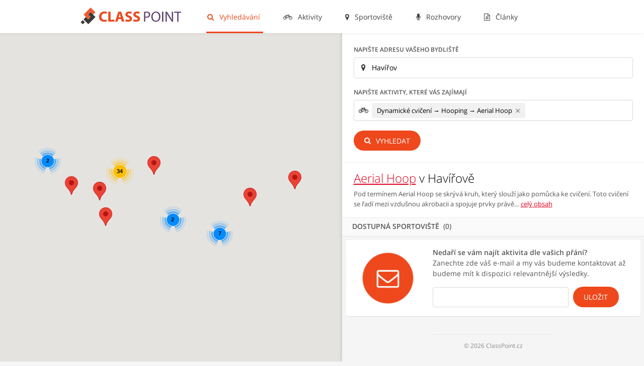

--- FILE ---
content_type: text/html; charset=utf-8
request_url: https://www.classpoint.cz/aerial-hoop/v/havirove
body_size: 5942
content:
<!DOCTYPE html>
<html dir="ltr" lang="cs" class="search-html">
<head>
	<meta charset="utf-8" />
	<meta name="robots" content="all, follow" />
	<meta name="author" content="ClassPoint.cz" />
	<meta property="article:author" content="https://www.facebook.com/classpoint.cz/" />
	<meta name="description" content="Najděte si sportovní aktivitu dle svých představ na Class Point." />
	<title>Aerial Hoop v Havířově | ClassPoint</title>

	<meta name="viewport" content="width=device-width, initial-scale=1" />
	<link rel="canonical" href="https://www.classpoint.cz/aerial-hoop/v/havirove" />

	<link rel="apple-touch-icon" sizes="180x180" href="/apple-touch-icon.png" />
	<link rel="icon" type="image/png" href="/favicon-32x32.png" sizes="32x32" />
	<link rel="icon" type="image/png" href="/favicon-16x16.png" sizes="16x16" />
	<link rel="manifest" href="/manifest.json" />
	<link rel="mask-icon" href="/safari-pinned-tab.svg" color="#5bbad5" />
	<meta name="theme-color" content="#ffffff" />

	<link rel="stylesheet" type="text/css" href="/assets/build.css?65ac509d" id="js-css" />

	<script type="text/javascript">
	ga=function(){ga.q.push(arguments)};ga.q=[];ga.l=+new Date;
	</script>
	<script src="https://pagead2.googlesyndication.com/pagead/js/adsbygoogle.js?client=ca-pub-7671056922352587" crossorigin="anonymous" async defer></script>
	<script src="https://www.googletagmanager.com/gtag/js?id=G-TNSPC8XBMK" async defer></script>
	<script>
		window.dataLayer = window.dataLayer || [];function gtag(){dataLayer.push(arguments);}
		gtag('js', new Date());
		gtag('config', 'G-TNSPC8XBMK');
	</script>
	<script>
		"use strict";!function(e,n){let t=null;function o(e,n){return n=n||"",Object.entries(e).map((e=>{let[t,o]=e;return`${n}${encodeURIComponent(t)}=${encodeURIComponent(o)}`})).join("&")}var r,a;t=r||{},e.addEventListener("load",(r=>{!function(r,a){const i=new URL(e.location.href);let c=o({n:r,p:i.pathname+i.search,r:n.referrer,prf:e.performance.timing.domContentLoadedEventEnd-e.performance.timing.navigationStart});const d=o({...t,...a||{}},"_");d&&(c+="&"+d);var s=new XMLHttpRequest;s.open("GET","/e?"+c,!0),s.setRequestHeader("dk-e","1"),s.onreadystatechange=function(){4===this.readyState&&this.status},s.send()}("p",a||{})}))}(window,document);
	</script>
</head>
<body>

<header id="header">
	<div class="center">
		<div id="logo">
			<a href="/">
				<svg xmlns="http://www.w3.org/2000/svg" width="200" height="33" viewBox="0 0 163 27">
					<g class="logo-text" fill="#dd011b"><path d="M42.496 22.46c-.672.337-2.184.697-4.152.697-5.592 0-8.473-3.48-8.473-8.09 0-5.52 3.938-8.592 8.834-8.592 1.896 0 3.336.384 3.984.72l-.744 2.905a7.9 7.9 0 0 0-3.072-.6c-2.904 0-5.16 1.752-5.16 5.353 0 3.24 1.92 5.28 5.185 5.28 1.104 0 2.328-.24 3.048-.528l.55 2.856zM44.895 6.74h3.673v13.104H55v3.072H44.895V6.74zM61.07 18.765l-1.15 4.152h-3.793L61.07 6.74h4.802l5.016 16.177h-3.936l-1.25-4.152h-4.63zm4.106-2.737l-1.008-3.433c-.288-.96-.576-2.16-.816-3.12h-.048c-.24.96-.48 2.185-.744 3.12l-.96 3.433h3.576zM73.166 19.148c.984.504 2.496 1.008 4.057 1.008 1.68 0 2.568-.695 2.568-1.752 0-1.008-.768-1.584-2.712-2.28-2.688-.936-4.44-2.424-4.44-4.776 0-2.76 2.305-4.872 6.12-4.872 1.825 0 3.17.384 4.13.815l-.816 2.954c-.648-.313-1.8-.77-3.385-.77s-2.353.72-2.353 1.562c0 1.03.912 1.487 3 2.28 2.856 1.056 4.2 2.544 4.2 4.824 0 2.712-2.087 5.017-6.527 5.017-1.85 0-3.673-.48-4.585-.984l.744-3.025zM86.126 19.148c.984.504 2.496 1.008 4.057 1.008 1.68 0 2.568-.695 2.568-1.752 0-1.008-.768-1.584-2.712-2.28-2.688-.936-4.44-2.424-4.44-4.776 0-2.76 2.305-4.872 6.12-4.872 1.825 0 3.17.384 4.13.815l-.816 2.954c-.648-.313-1.8-.77-3.385-.77s-2.353.72-2.353 1.562c0 1.03.912 1.487 3 2.28 2.856 1.056 4.2 2.544 4.2 4.824 0 2.712-2.088 5.017-6.527 5.017-1.85 0-3.673-.48-4.585-.984l.744-3.025z"></path></g>
					<path class="logo-icon" fill="#2FBE79" d="M16.19 0L4.632 11.63l7.754 7.705 3.852-3.877-3.878-3.852 3.853-3.877 3.877 3.85 3.85-3.876z"></path>
					<path fill="#393A37" d="M16.22 7.735l7.73 7.73L12.354 27.06l-7.728-7.73 3.864-3.865 3.865 3.864 3.866-3.865-3.865-3.865zM3.352 20.647l3.352 3.35-3.352 3.353L0 23.998z"></path>
					<g fill="#604373"><path d="M103.012 7.027a24.2 24.2 0 0 1 4.008-.312c2.064 0 3.577.48 4.537 1.344.888.768 1.416 1.943 1.416 3.383 0 1.465-.433 2.616-1.248 3.457-1.104 1.176-2.904 1.775-4.944 1.775-.623 0-1.2-.023-1.68-.144v6.48h-2.088V7.028zm2.088 7.8c.456.12 1.032.17 1.73.17 2.52 0 4.056-1.226 4.056-3.458 0-2.137-1.513-3.17-3.816-3.17-.912 0-1.608.073-1.97.17v6.288zM129.604 14.756c0 5.568-3.385 8.52-7.513 8.52-4.27 0-7.27-3.31-7.27-8.208 0-5.136 3.19-8.496 7.512-8.496 4.416 0 7.272 3.383 7.272 8.184zm-12.552.264c0 3.456 1.872 6.553 5.16 6.553 3.313 0 5.185-3.048 5.185-6.72 0-3.217-1.68-6.577-5.16-6.577-3.458 0-5.185 3.192-5.185 6.744zM134.403 6.835v16.178h-2.088V6.835h2.088zM138.052 23.013V6.835h2.28l5.185 8.185c1.2 1.896 2.136 3.6 2.904 5.257l.05-.024c-.193-2.16-.24-4.128-.24-6.647v-6.77h1.967v16.178h-2.11l-5.138-8.208c-1.13-1.8-2.21-3.65-3.025-5.4l-.072.023c.12 2.04.168 3.983.168 6.672v6.912h-1.968zM156.916 8.61h-4.92V6.836h11.977V8.61h-4.944v14.402h-2.113v-14.4z"></path></g>
				</svg>
			</a>
		</div>
		<nav id="menu">
			<ul class="main">
				<li class="current"><a href="/vyhledavani">
					<span class="fa fa-search"></span>
					Vyhledávání</a></li>

				<li><a href="/aktivity">
					<span class="fa fa-bicycle"></span>
					Aktivity</a></li>

				<li><a href="/sportoviste">
					<span class="fa fa-map-marker"></span>
					Sportoviště</a></li>

				<li><a href="/rozhovory">
					<span class="fa fa-microphone"></span>
					Rozhovory</a></li>

				<li><a href="/blog">
					<span class="fa fa-file-text-o"></span>
					Články</a></li>
			</ul>
		</nav>
		<button id="menu-toggler" class="mobile-toggler">
			<span>Menu <span class="fa fa-bars"></span></span>
		</button>
		<script type="text/javascript">
		(function(d,s,t,o){var tc=function(e,c){var a=e.className.split(' '),
		b=a.indexOf(c);b>=0?a.splice(b,1):a.push(c);e.className=a.join(' ');},
		bd=d.getElementsByTagName('body')[0];d.getElementById(s+t).onclick=function(){tc(bd,s+o)};
		})(document,'menu-','toggler','open');
		</script>
	</div>
</header>




<main id="search" class="clearfix">
	<div id="map" class="map"></div>
	<div class="side">
		<div class="filters">
			<form action="/aerial-hoop/v/havirove" method="post" id="frm-searchForm">
				<div class="part address">
					<label for="frm-searchForm-location">Napište adresu vašeho bydliště</label>
					<div class="in clearfix">
						<span class="fa fa-map-marker"></span>
						<span class="map-autocomplete input">
							<input name="location[address]" id="frm-searchForm-location" class="map-autocomplete-address text" value="Havířov" placeholder="např. Revoluční 51, Praha" /><div style="display:none"><input name="location[lat]" value="0" class="map-autocomplete-lat" /><input name="location[lon]" value="0" class="map-autocomplete-lon" /></div>
						</span>
					</div>
				</div>

				<div class="part activity">
					<label for="frm-searchForm-activities">Napište aktivity, které vás zajímají</label>
					<div class="in clearfix">
						<span class="fa fa-bicycle"></span>
						<span class="input">
							<select name="activities[]" data-placeholder="např. Power jóga" id="frm-searchForm-activities" multiple="multiple"><option value="1868" selected="selected">Dynamické cvičení → Hooping → Aerial Hoop</option></select>
						</span>
					</div>
				</div>
				<div class="part sender">
					<button type="submit" name="send" value="Vyhledat" class="btn btn-default"><span class="fa fa-search"></span> Vyhledat</button>
				</div>
			<input type="hidden" name="city_id" id="search-city-id" value="2022" /><input type="hidden" name="_do" value="searchForm-submit" /><!--[if IE]><input type=IEbug disabled style="display:none"><![endif]-->
</form>


		</div>
		
		<header>
			<h1>			<a href="/aerial-hoop">Aerial Hoop</a> v Havířově
</h1>
			<p>
				Pod termínem Aerial Hoop se skrývá kruh, který slouží jako pomůcka ke cvičení. Toto cvičení se řadí mezi vzdušnou akrobacii a spojuje prvky právě…
				<a href="/aerial-hoop">celý obsah</a>
			</p>
		</header>

		<div class="group" data-count="0">
			Dostupná sportoviště
			
		</div>



		<div class="results">
<div id="snippet--results">			<form action="/aerial-hoop/v/havirove" method="post" id="frm-searchMailingForm">
				<span class="fa fa-envelope-o"></span>

				<p><strong>Nedaří se vám najít aktivita dle vašich přání?</strong>
					Zanechte zde váš e-mail a my vás budeme kontaktovat
					až budeme mít k dispozici relevantnější výsledky.</p>
				
				<div class="in">
					<div id="prtctn"><label for="frm-searchMailingForm-prtctn">Ochrana, vyplňte: classpoint</label><input type="text" name="prtctn" id="frm-searchMailingForm-prtctn" required="required" data-nette-rules='[{"op":":filled","msg":"Vyplňte prosím správně kontrolní kolonku."},{"op":":equal","msg":"Vyplňte prosím správně kontrolní kolonku.","arg":"classpoint"}]' class="input-txt input-txt-default" /></div>
					<input type="email" name="email" id="frm-searchMailingForm-email" required="required" data-nette-rules='[{"op":":filled","msg":"Vyplňte prosím povinné pole."},{"op":":email","msg":"Zadejte prosím platný e-mail."}]' class="input-txt input-txt-default" />					<input type="submit" name="send" value="Uložit" class="btn btn-default" />
				</div>
			<input type="hidden" name="_do" value="searchMailingForm-submit" /></form>

</div>

			<div class="copy"><span>© 2026 ClassPoint.cz</span></div>
		</div>
	</div>
</main>

<script type="text/javascript">
//<![CDATA[
var handlePlace = "/aerial-hoop/v/havirove?activities%5B0%5D=1868&do=place";
var allPlaces = [[49.5816,17.2793,357,"Centrum pohybu OL - Funk\u010dn\u00ed Z\u00f3na",2],[50.0756,14.4379,696,"Fanatic - d\u00e1msk\u00e9 studio",2],[49.1933,16.6135,799,"Big One Fitness Club",2],[50.1339,14.5497,859,"Fit Time Studio",2],[50.1029,14.5351,861,"Krav Maga - Hloub\u011bt\u00edn",2],[50.0912,14.5429,862,"Krav Maga - Kyje",2],[50.1156,14.613,868,"Pulse Fitness",2],[50.1342,14.5104,874,"Fitness Ml\u00e1dek",2],[50.1279,14.4877,878,"Fitness Regina",2],[50.1089,14.501,883,"MTV Fitness - Praha 9",2],[50.1253,14.4597,887,"Fitness Studio Kobylisy",2],[50.0938,14.4508,889,"Euforie Fitness Praha - Karl\u00edn",2],[50.1319,14.4754,890,"Krav Maga - L\u00e1dv\u00ed",2],[50.0923,14.4391,894,"LivingWell Health Club Prague",2],[50.0931,14.4529,896,"Krav Maga - Karl\u00edn",2],[50.0266,14.3677,899,"Wellness Fitness Barrandov",2],[50.0938,14.455,901,"PeVan Life Gym",2],[50.0819,14.4261,988,"Centrum Tance Praha 1 - V\u00e1clavsk\u00e9 n\u00e1m\u011bst\u00ed",2],[50.1033,14.4766,989,"Centrum Tance Praha 8 - Nov\u00e1kov\u00fdch",2],[50.0777,14.4239,994,"Pole dance center Moschna",2],[49.1895,16.5975,995,"Centrum Tance Brno",2],[50.1314,14.4099,1078,"Fitcentrum Visla",2],[50.0318,14.528,1123,"Fitness Galaxie",2],[49.7468,13.3762,1220,"Studio FITDANCEART I.",2],[50.0762,14.4276,1280,"Linda Vedralov\u00e1",2],[50.1312,14.4699,1326,"Fitnesscentrum Jofi",2],[50.1167,14.4685,1329,"Fitness BBC - N\u00e1m. Na Str\u00e1\u017ei",2],[50.1064,14.4739,1332,"Fitness Sv\u011bt pod Palmovkou",2],[50.0928,14.4531,1333,"Holmes place energy fitness - Karl\u00edn",2],[49.8265,18.2539,1479,"Fit & Fun studio",2],[50.0618,14.4385,1483,"Pole Dance Vy\u0161ehrad",2],[50.097,14.4049,1525,"Factory Pro Hrad\u010dansk\u00e1",2],[50.0994,14.3782,1538,"Hadovka Health& Fitness",2],[50.0931,14.3347,1556,"Sport Centrum Evropsk\u00e1",2],[50.0936,14.3495,1558,"NEJ Fitness Veleslav\u00edn",2],[50.0989,14.3487,1560,"RS Sportcentrum",2],[50.1017,14.4267,1564,"Fitness Athena",2],[50.103,14.4378,1566,"Crossfit Committed",2],[49.217,16.6284,1635,"AC Fitness",2],[49.1957,16.6082,1655,"Pole Dance Institut Blanca",2],[50.1015,14.4834,1944,"Sport centrum STEP",2],[49.2038,16.4893,2037,"Fitness studio ADRI-SUN",2],[49.202,16.629,2045,"Elite Gym Brno",2],[49.195,16.6055,2046,"ELI FITNESS s.r.o.",2],[50.228,12.8555,2048,"Fitness Club Luky",2],[50.2353,12.8558,2050,"Sportstudio Prima",2],[49.4,15.5865,2254,"Bodymove Jihlava",2],[49.6688,13.9975,2782,"Fitness Fialka",2],[50.0294,15.1856,2843,"RelaxMe Kol\u00edn",2],[49.3049,14.1319,2942,"Tane\u010dn\u00ed centrum Z.I.P. P\u00edsek",2],[49.6031,15.5722,3023,"Sportstudio HB",2]];
var nearPlaces = [];
var homePlace = null;
//]]>
</script>




<script type="text/javascript" src="https://maps.googleapis.com/maps/api/js?key=AIzaSyC_-t_D8e149wvAzG-nuKAR3yYz-WgZmHY&amp;libraries=places"></script>

<script src="/assets/js-128f74cc473b.js" async defer></script>
<script type="text/javascript">
    window.smartlook||(function(d) {
    var o=smartlook=function(){ o.api.push(arguments)},h=d.getElementsByTagName('head')[0];
    var c=d.createElement('script');o.api=new Array();c.async=true;c.type='text/javascript';
    c.charset='utf-8';c.src='//rec.smartlook.com/recorder.js';h.appendChild(c);
    })(document);
    smartlook('init', '1ee13cb4ed3e197347668190be21daca646388c8');
</script>


<!-- Facebook Pixel Code -->
<script>
!function(f,b,e,v,n,t,s)
{if(f.fbq)return;n=f.fbq=function(){n.callMethod?
n.callMethod.apply(n,arguments):n.queue.push(arguments)};
if(!f._fbq)f._fbq=n;n.push=n;n.loaded=!0;n.version='2.0';
n.queue=[];t=b.createElement(e);t.async=!0;
t.src=v;s=b.getElementsByTagName(e)[0];
s.parentNode.insertBefore(t,s)}(window,document,'script',
'https://connect.facebook.net/en_US/fbevents.js');

fbq('init', '1890884787847266'); 
fbq('track', 'PageView');
</script>
<noscript>
 <img height="1" width="1" src="https://www.facebook.com/tr?id=1890884787847266&amp;ev=PageView&amp;noscript=1" />
</noscript>
<!-- End Facebook Pixel Code -->

</body>
</html>


--- FILE ---
content_type: text/html; charset=utf-8
request_url: https://www.google.com/recaptcha/api2/aframe
body_size: 269
content:
<!DOCTYPE HTML><html><head><meta http-equiv="content-type" content="text/html; charset=UTF-8"></head><body><script nonce="DT9lPD7-ZdRYf9LLQ66IRQ">/** Anti-fraud and anti-abuse applications only. See google.com/recaptcha */ try{var clients={'sodar':'https://pagead2.googlesyndication.com/pagead/sodar?'};window.addEventListener("message",function(a){try{if(a.source===window.parent){var b=JSON.parse(a.data);var c=clients[b['id']];if(c){var d=document.createElement('img');d.src=c+b['params']+'&rc='+(localStorage.getItem("rc::a")?sessionStorage.getItem("rc::b"):"");window.document.body.appendChild(d);sessionStorage.setItem("rc::e",parseInt(sessionStorage.getItem("rc::e")||0)+1);localStorage.setItem("rc::h",'1768829895333');}}}catch(b){}});window.parent.postMessage("_grecaptcha_ready", "*");}catch(b){}</script></body></html>